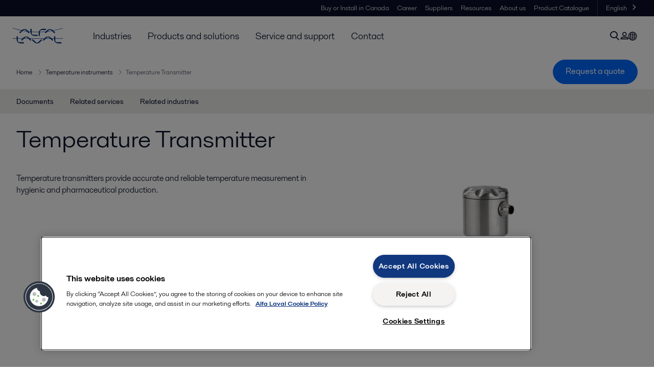

--- FILE ---
content_type: text/html; charset=utf-8
request_url: https://www.alfalaval.ca/products/fluid-handling/instrumentation/temperature-instruments/temperature-transmitter/
body_size: 6071
content:
<!DOCTYPE html>
<html class="desktop not-touch" lang="en-CA" data-locale="en-CA">
<head>
    <meta charset="UTF-8">
<meta http-equiv="Cache-Control" content="no-cache, no-store, must-revalidate">
<meta http-equiv="Pragma" content="no-cache">
<meta http-equiv="Expires" content="0">
<meta name="viewport" content="width=device-width, initial-scale=1.0">
        <meta name="referrer" content="strict-origin-when-cross-origin">

    <meta http-equiv="X-UA-Compatible" content="IE=edge">

        <title>Temperature Transmitter | Alfa Laval</title>

        <meta name="description" content="Temperature transmitters provide accurate and reliable temperature measurement in hygienic and pharmaceutical production.">


            <link rel="canonical" href="https://www.alfalaval.ca/products/fluid-handling/instrumentation/temperature-instruments/temperature-transmitter/">

<link rel="alternate" hreflang="en-bz" href="https://www.alfalaval.nl/products/fluid-handling/instrumentation/temperature-instruments/temperature-transmitter/">
<link rel="alternate" hreflang="en-ca" href="https://www.alfalaval.ca/products/fluid-handling/instrumentation/temperature-instruments/temperature-transmitter/">
<link rel="alternate" hreflang="en-gb" href="https://www.alfalaval.co.uk/products/fluid-handling/instrumentation/temperature-instruments/temperature-transmitter/">
<link rel="alternate" hreflang="en-in" href="https://www.alfalaval.in/products/fluid-handling/instrumentation/temperature-instruments/temperature-transmitter/">
<link rel="alternate" hreflang="en-us" href="https://www.alfalaval.us/products/fluid-handling/instrumentation/temperature-instruments/temperature-transmitter/">
<link rel="alternate" hreflang="es-ar" href="https://www.alfalaval.lat/productos-y-soluciones/manejo-de-fluidos/instrumentacion/instrumentos-para-medicion-de-temperatura/transmisor-de-temperatura/">
<link rel="alternate" hreflang="es-co" href="https://www.alfalaval.com.co/productos-y-soluciones/manejo-de-fluidos/instrumentacion/instrumentos-para-medicion-de-temperatura/transmisor-de-temperatura/">
<link rel="alternate" hreflang="es-mx" href="https://www.alfalaval.mx/productos-y-soluciones/manejo-de-fluidos/instrumentacion/instrumentos-para-medicion-de-temperatura/transmisor-de-temperatura/">
<link rel="alternate" hreflang="fr-be" href="https://www.alfalaval.nl/fr-be/produits-et-solutions/transfert-des-fluides/instrumentation/instruments-de-temperature/transmetteur-de-temperature/">
<link rel="alternate" hreflang="fr-ca" href="https://www.alfalaval.ca/fr-ca/produits/transfert-des-fluides/instrumentation/instruments-de-temperature/transmetteur-de-temperature/">
<link rel="alternate" hreflang="ko" href="https://www.alfalaval.kr/products/fluid-handling/instrumentation/temperature-instruments/temperature-transmitter/">
<link rel="alternate" hreflang="lt" href="https://www.alfalaval.lt/produktai-ir-sprendimai/skysi-valdymas/matavimo-ranga/temperaturos-matavimo-iranga/temperaturos-daviklis/">
<link rel="alternate" hreflang="lv" href="https://www.alfalaval.lv/produkti-un-risinajumi/plusmas-vadiba/kontroles-instrumenti/temperaturas-instrumenti/temperaturas-devejs/">
<link rel="alternate" hreflang="pt" href="https://www.alfalaval.com.br/produtos/manuseio-de-fluidos/instrumentacao/instrumentos-de-temperatura/transmissor-de-temperatura/">
<link rel="alternate" hreflang="sk" href="https://www.alfalaval.sk/produkty-a-riesenia/doprava-kvapalin/pristrojove-vybavenie/meranie-teploty/snimac-teploty/">
<link rel="alternate" hreflang="sl" href="https://www.alfa-laval.si/proizvodi/ravnanje-s-tekocinami/instrumenti/temperaturni-instrumenti/temperaturni-oddajnik/">
<link rel="alternate" hreflang="zh-tw" href="https://www.alfalaval.tw/products/fluid-handling/instrumentation/temperature-instruments/temperature-transmitter/">
<link rel="alternate" hreflang="x-default" href="">

    
    <meta prefix="og:http://ogp.me/ns#" property="og:title" content="Temperature Transmitter"><meta prefix="og:http://ogp.me/ns#" property="og:url" content="https://www.alfalaval.ca/products/fluid-handling/instrumentation/temperature-instruments/temperature-transmitter/"><meta prefix="og:http://ogp.me/ns#" property="og:description" content="Temperature transmitters provide accurate and reliable temperature measurement in hygienic and pharmaceutical production."><meta prefix="og:http://ogp.me/ns#" property="og:image" content="https://www.alfalaval.ca/globalassets/images/products/fluid-handling/instrumentation/temperature_transmitter_right_side_640x360.png">

    <link rel="preconnect" href="https://cdn.cookielaw.org/">
<link rel="dns-prefetch" href="https://cdn.cookielaw.org/">

<link rel="preconnect" href="https://assets.adobedtm.com/">
<link rel="dns-prefetch" href="https://assets.adobedtm.com/">

<link rel="preconnect" href="https://www.gstatic.com/">
<link rel="dns-prefetch" href="https://www.gstatic.com/">

<link rel="preconnect" href="https://www.recaptcha.net/">
<link rel="dns-prefetch" href="https://www.recaptcha.net/">

<link href="/dist/main.9a2aa1cd7fcc67db7431.bundle.css" rel="stylesheet">    
<link rel="icon" type="image/png" sizes="16x16" href="/favicon-16x16.png">
<link rel="icon" type="image/png" sizes="32x32" href="/favicon-32x32.png">
<link rel="icon" type="image/png" sizes="48x48" href="/favicon-48x48.png">
<link rel="icon" type="image/png" sizes="64x64" href="/favicon-64x64.png">
<link rel="icon" type="image/png" sizes="128x128" href="/favicon-128x128.png">



    <script>
        window.lang = "en-CA";
        window.pageId = "15506";
        window.pageType = "PageProductLine";
        window.countryId = "896";
        window.isCorporateSite = false;
         var ua = window.navigator.userAgent;
        var msie = ua.indexOf("MSIE ");
        if (msie > 0 || !!navigator.userAgent.match(/Trident.*rv\:11\./)) {
            var s = document.createElement('script')
            s.src = '/assets/js/pollyfill-ie.js'
            s.async = true
            document.head.appendChild(s)
        }
    </script>
<script defer src="/dist/965.9a2aa1cd7fcc67db7431.bundle.js"></script><script defer src="/dist/main.9a2aa1cd7fcc67db7431.bundle.js"></script>    <!-- OneTrust Cookies Consent Notice start for alfalaval.ca -->
<script type="text/javascript" src="https://cdn.cookielaw.org/consent/b99f5ddf-7136-4178-ba32-f66aeab54cfe/OtAutoBlock.js" ></script>
<script src="https://cdn.cookielaw.org/scripttemplates/otSDKStub.js" data-document-language="true" type="text/javascript" charset="UTF-8" data-domain-script="b99f5ddf-7136-4178-ba32-f66aeab54cfe" ></script>
<script type="text/javascript">
function OptanonWrapper() { }
</script>
<!-- OneTrust Cookies Consent Notice end for alfalaval.ca -->


<meta name="google-site-verification" content="Wo95n2T7kqFvWUzcAcJJ4r0IudaQLkX_21iaspl2yrU" />

<!-- Adobe Data Collection (Adobe Launch) container -->
<script src=https://assets.adobedtm.com/d5c621d98c60/df93fb6174be/launch-dda8d1b8615d.min.js async></script>




<!-- GTM data layer -->
<script>
  // Defined variables below to use those for marketo hidden field population, product model datalayer
  var business_unit = 'gphe'; var division = 'energy'; var sub_application = ''; var page_category = 'products,fluid handling,instrumentation,temperature instruments,temperature transmitter';
  var dataLayer = window.dataLayer = window.dataLayer || []; dataLayer.push({ event: "page_view", site: "canada", page_type: 'service', division: 'energy', energy: 'true', fandw: 'false', marine: 'false', business_unit: 'gphe', sub_application: '', page_category: 'products,fluid handling,instrumentation,temperature instruments,temperature transmitter', campaign_tag: '', last_publish_date: '2023-11-27 8:33:55 pm' }, { originalLocation: document.location.protocol + "//" + document.location.hostname + document.location.pathname + document.location.search });
</script>





    

    <script type="text/javascript">
window.translations = {"searchAjaxServerErrorMessage":{"translation":"Server error, please try again later."},"searchLoadMoreCategoryResults":{"translation":"Show more results"},"searchHeadingItemsFound":{"translation":"items found."},"searchHeadingResultsFor":{"translation":"Search results for"},"optgroupBack":{"translation":"Back"},"PreviousMonth":{"translation":"Previous month"},"NextMonth":{"translation":"Next month"},"January":{"translation":"January"},"February":{"translation":"February"},"March":{"translation":"March"},"April":{"translation":"April"},"May":{"translation":"May"},"June":{"translation":"June"},"July":{"translation":"July"},"August":{"translation":"August"},"September":{"translation":"September"},"October":{"translation":"October"},"November":{"translation":"November"},"December":{"translation":"December"},"Sunday":{"translation":"Sunday"},"Monday":{"translation":"Monday"},"Tuesday":{"translation":"Tuesday"},"Wednesday":{"translation":"Wednesday"},"Thursday":{"translation":"Thursday"},"Friday":{"translation":"Friday"},"Saturday":{"translation":"Saturday"},"Sun":{"translation":"Sun"},"Mon":{"translation":"Mon"},"Tue":{"translation":"Tue"},"Wed":{"translation":"Wed"},"Thu":{"translation":"Thu"},"Fri":{"translation":"Fri"},"Sat":{"translation":"Sat"}};

    </script>
    
    
<script type="text/javascript">var appInsights=window.appInsights||function(config){function t(config){i[config]=function(){var t=arguments;i.queue.push(function(){i[config].apply(i,t)})}}var i={config:config},u=document,e=window,o="script",s="AuthenticatedUserContext",h="start",c="stop",l="Track",a=l+"Event",v=l+"Page",r,f;setTimeout(function(){var t=u.createElement(o);t.src=config.url||"https://js.monitor.azure.com/scripts/a/ai.0.js";u.getElementsByTagName(o)[0].parentNode.appendChild(t)});try{i.cookie=u.cookie}catch(y){}for(i.queue=[],r=["Event","Exception","Metric","PageView","Trace","Dependency"];r.length;)t("track"+r.pop());return t("set"+s),t("clear"+s),t(h+a),t(c+a),t(h+v),t(c+v),t("flush"),config.disableExceptionTracking||(r="onerror",t("_"+r),f=e[r],e[r]=function(config,t,u,e,o){var s=f&&f(config,t,u,e,o);return s!==!0&&i["_"+r](config,t,u,e,o),s}),i}({instrumentationKey:"dcc7b387-c062-44c7-9f04-a1e3a5481ab6",sdkExtension:"a"});window.appInsights=appInsights;appInsights.queue&&appInsights.queue.length===0&&appInsights.trackPageView();</script></head>


<body class=" l-site">
    



    <div id="requestcontact" class="request-modal"></div>
    <div id="webshop" class="request-modal"></div>

    <div id="header" class="l-header with-breadcrumbs with-in-page-nav">
        

<div class="l-header-sticky-wrapper" id="l-header-sticky-wrapper">
    <div class="l-header-sticky offset-top">
        <div class="l-header-top-bar">
            <div class="l-header-container-specialmenu">
                <div class="l-flex-items"></div>
                <div class="l-flex-items center">
                    <div class="c-top-menu loading"></div>
                </div>
            </div>
        </div>


        <div class="l-header-main">
            <div class="l-header-container loading">
                <div class="l-header-main-left">
                </div>
                <div class="l-header-main-brand">
                    <a class="header-logo-primary">
                        <img src="/ui/css/img/logo-alfalaval.svg" alt="Alfa Laval" height="100px" width="100px"></img>
                    </a>
                </div>

                <div class="l-header-main-right">
                    <div class="l-header-main-menu"></div>
                </div>
            </div>
        </div>
            <div class="c-headerbar">
                <div class="c-headerbar-container loading">
                    <div>
                        <div class="c-breadcrumb">
                            <div class="c-breadcrumb-container"></div>
                            <div class="c-headerbar-social"></div>
                        </div>
                    </div>
                </div>
            </div>
                    <div class="c-in-page-nav loading"></div>

    </div>

</div>

    </div>
    <div class="overlay"></div>

    <section class="page-content l-page">
        

<div data-to-be-optimized="true">
    


<div class="l-page-product-line">
    <div class="l-content">
        <div class="l-section l-section-100">
            <div class="c-in-page-nav ">
                <div class="c-in-page-nav-swiper swiper-container">
<ul class="c-in-page-nav-list swiper-wrapper">
                <li class="c-in-page-nav-list-item swiper-slide">
                    <a href="#Nav-Documents">Documents</a>
                </li>
                <li class="c-in-page-nav-list-item swiper-slide">
                    <a href="#Nav-RelatedServices">Related services</a>
                </li>
                <li class="c-in-page-nav-list-item swiper-slide">
                    <a href="#Nav-RelatedIndustries">Related industries</a>
                </li>
    
</ul>
                </div>

                <div class="c-in-page-nav-button is-next is-hidden"></div>
                <div class="c-in-page-nav-button is-prev is-hidden"></div>
            </div>
        </div>
    </div>
    <div class="l-content is-bound">
    <div class="l-section l-section-100 flex-order-2">
        <div class="l-section l-section-100 l-section-padding">
                <h1 class="al-break-word">Temperature Transmitter</h1>
        </div>
    </div>
    <div class="l-section l-section-50 flex-order-3">
        <div class="l-section l-section-100 l-section-padding">
            
            <p>Temperature transmitters provide accurate and reliable temperature measurement in hygienic and pharmaceutical production.</p>
        </div>
    </div>
    <div class="l-section l-section-50 flex-order-1">
            <div class="l-section l-section-100 l-section-padding img-no-paddiing">
                <div class="c-block-title-banner-new">
                    <img src="https://www.alfalaval.ca/globalassets/images/products/fluid-handling/instrumentation/temperature_transmitter_right_side_640x360.png" class="fixie-block" alt="temperature transmitter right side 640x360" height="360" width="640"/>
                </div>
            </div>
    </div>

    </div>


    

    <div class="l-content">

        <div class="l-section l-section-100">
            <div id="RelatedTabs"></div>
        </div>
    </div>

    <!--content area-->
    <!--old template-->
    <section>
        <div class="l-content l-page-center">
                <div class="l-section l-section-block l-section-main">
                    <div class="wysiwyg">
                        <h3>Fast, accurate temperature measurement</h3>
<p>Alfa Laval temperature transmitters are compact hygienic measuring devices that provide accurate temperature measurement. Temperature transmitters cover a measuring range between -20 and 150 °C (-4°F and 302°F). The sensor tip design ensures fast response times and accurate measurements.</p>
<h3>Hygienic temperature transmission</h3>
<p>Compact in design, Alfa Laval temperature transmitters are authorized to carry the 3-A symbol and meet FDA and EHEDG standards.</p>
<p>Alfa Laval temperature transmitters feature stainless steel field housing with excellent surface finish, which make them suitable for use in hygienic applications. All wetted parts are made of AISI 316L stainless steel; as an option, wetted parts can be supplied with surfaces electropolished down to Ra&gt;0.4. All process connections provide high cleanability and are tightly sealed to prevent entry of bacteria.</p>
<p>For more information, please refer to <span style="color: #6e6355;"><span style="color: #6e6355;">Documentation.</span></span></p>
                    </div>
                </div>
            <div class="l-section l-section-side"><div class="l-section l-section-100 l-section-padding" id="ref59160">

<div class="c-block">
        <h4 class="c-panelblock-header blueline">Product Benefits</h4>
            <div class="wysiwyg">
            <ul>
<li><span>Provide accurate temperature measurement</span></li>
<li>Hygienic temperature transmission</li>
<li><span>Stainless steel</span></li>
</ul>
        </div>
    </div></div><div class="l-section l-section-100 l-section-padding" id="ref66180">

<div class="c-block">
        <h4 class="c-panelblock-header blueline">Product catalogue</h4>
            <div class="wysiwyg">
            <p><a title="Close at hand" href="http://hygienicfluidhandling-catalogue.alfalaval.com/"><img loading="lazy" style="float: left;" src="/link/2c24d95fe0c146b48bf2fa56aeca37e2.aspx" alt="Close at hand online" width="200" height="150" /></a></p>
<p style="text-align: left;">&nbsp;</p>
<p style="text-align: left;">&nbsp;</p>
<p style="text-align: left;">&nbsp;</p>
<p style="text-align: left;">&nbsp;</p>
<p style="text-align: left;"><strong>Latest 'Close at hand' online version &nbsp;</strong></p>
<p style="text-align: left;"><a class="list-link" title="Close at hand" href="http://hygienicfluidhandling-catalogue.alfalaval.com/">Find an Alfa Laval product</a></p>
        </div>
    </div></div></div>
        </div>
    </section>
    
        <section class="l-content-gray">
            <div class="l-content l-page-center">
                <div class="l-section l-section-100 l-section-block">
                    <div class="wysiwyg">
                        <h2>How it works</h2>
                    </div>
                </div>
                <div class="l-section l-section-100">
                    <div class="l-content is-bound"><div class="l-section l-section-50 l-section-padding" id="ref15508"><div class="wysiwyg"><div class="hrz-left-content-zone">
<div>
<h3 class="hrz-title-H1"><span style="font-family: HelveticaNeueW02-45Ligh, sans-serif; font-size: 2.2rem; line-height: 1.3;">Operating principle</span></h3>
</div>
<div>
<p>The Alfa Laval temperature transmitter features a fast response PT100 sensor tip. The sensor element is as standard a DIN A sensor element with a 4-wire connection to the built-in transmitter. This ensures full resistance compensation and enables reliable and accurate&nbsp;</p>
</div>
</div></div></div><div class="l-section l-section-50 l-section-padding" id="ref24483">    <img src="https://www.alfalaval.ca/globalassets/images/products/fluid-handling/instrumentation/temparature-transmitter_technical_drawingweb.jpg" loading="lazy" alt="Temparature transmitter technical drawing,web" height="360" width="640"/>

</div><div class="l-section l-section-50 l-section-padding" id="ref59156"><div class="wysiwyg"><p><span>measurements of process temperatures with a standard analog output of 4-20 mA. Accuracy typically ranges from ±0.25 °C to ±0.5 °C. A 4-20 mA HART</span><span>®</span><span>&nbsp;output or Profibus-PA interface is also available.</span></p></div></div></div>
                </div>
            </div>
        </section>
    <div></div>

</div>
</div>
    </section>

    <div id="footer" class="l-footer-area"></div>

    
    
<noscript>
	<img src="/util/LiveMonitor/Tracking/Index?contentId=15506&amp;languageId=en-CA" alt="" style="display:none" />
</noscript>

<script type="text/javascript" src="/ClientResources/Scripts/native.history.js"></script>
<script type="text/javascript" src="/ClientResources/Scripts/find.js"></script>
<script type="text/javascript">
void(function(){
    var tUrl = "/util/LiveMonitor/Tracking/Index?contentId=15506&languageId=en-CA";
    
    tUrl += (tUrl.indexOf("?") > 0 ? "&" : "?");
    var tUrl1 = tUrl + "r=" + Math.random() + "&referrer=" + escape(document.referrer);
    document.write("<img id='LiveMonTransparentImage' src='" + tUrl1 + "' alt='' width='1' height='1'/>");

    
    
    
    window.onpageshow = function (ev) {
        if (ev && ev.persisted){
            document.getElementById("LiveMonTransparentImage").src = tUrl + "r=" + Math.random() + "&referrer=" + escape(document.referrer);
        }
    }
}());
</script>
<script type="text/javascript">
if(typeof FindApi === 'function'){var api = new FindApi();api.setApplicationUrl('/');api.setServiceApiBaseUrl('/find_v2/');api.processEventFromCurrentUri();api.bindWindowEvents();api.bindAClickEvent();api.sendBufferedEvents();}
</script>

    
    <!-- LiveChat (www.livechatinc.com) -->
<script type="text/javascript"> window.__lc = window.__lc || {}; window.__lc.license = 8203761; (function() { var lc = document.createElement('script'); lc.type = 'text/javascript'; lc.async = true; lc.src = ('https:' == document.location.protocol ? 'https://' : 'http://') + 'cdn.livechatinc.com/tracking.js'; var s = document.getElementsByTagName('script')[0]; s.parentNode.insertBefore(lc, s); })(); </script>
<!-- Call Conversion -->
<script type="text/javascript"> (function(a,e,c,f,g,h,b,d){var k={ak:"967385360",cl:"WGtOCKPuvV4QkMKkzQM",autoreplace:"888 253 2226"}; a[c]=a[c]||function(){(a[c].q=a[c].q||[]).push(arguments)}; a[g]||(a[g]=k.ak); b=e.createElement(h); b.async=1; b.src="//www.gstatic.com/wcm/loader.js"; d=e.getElementsByTagName(h)[0]; d.parentNode.insertBefore(b,d); a[f]=function(b,d,e){a[c](2,b,k,d,null,new Date,e)}; a[f]()})(window,document,"_googWcmImpl","_googWcmGet","_googWcmAk","script"); </script>
<!-- Form fill Conversion --> <script type="text/javascript">/* window.addEventListener('load',function(){var x=0; var myVar = ''; myVar = setInterval(function(){ googlead() }, 1000); function googlead() { if(jQuery('.panel-default:nth(1):contains("Thank you!")').is(":visible") == true) { if(x==0) { (new (Image)).src="//www.googleadservices.com/pagead/conversion/967385360/?label=-vaECMbit14QkMKkzQM&guid=ON&script=0"; x=1; } clearInterval(myVar); } }}); */ </script>
<!-- sf14g -->
<script type="text/javascript" language="javascript">       var sf14gv = 30742; (function() {       var sf14g = document.createElement('script'); sf14g.type = 'text/javascript'; sf14g.async = true; sf14g.src = ('https:' == document.location.protocol ? 'https://' : 'http://') + 't.sf14g.com/sf14g.js'; var s = document.getElementsByTagName('script')[0]; s.parentNode.insertBefore(sf14g, s); })(); </script>
    




<script type="text/javascript" src="/ui/js/modules/EpiForms.js?v=0129160628"></script>

</body>
</html>